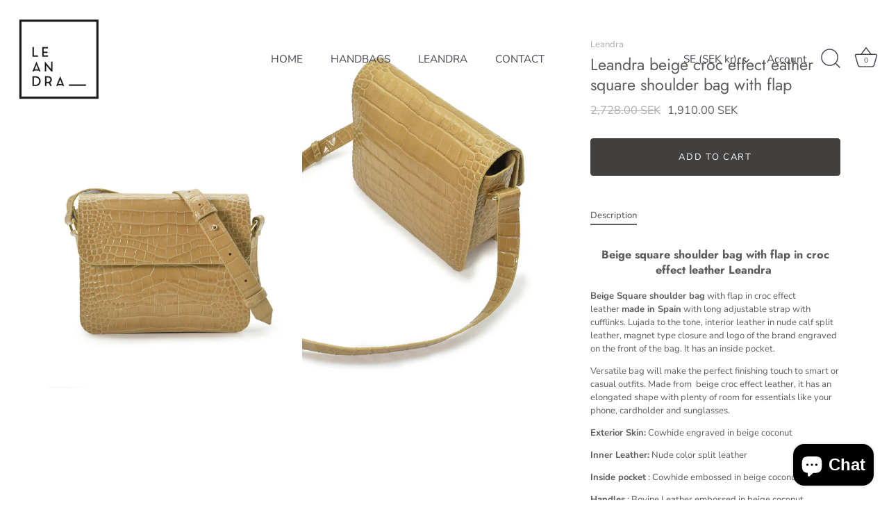

--- FILE ---
content_type: text/javascript; charset=utf-8
request_url: https://www.leandrabrand.com/en-se/products/bandolera-rectangular-con-solapa-de-piel-color-leandra-beige.js
body_size: 1491
content:
{"id":7914995122402,"title":"Leandra beige croc effect eather square shoulder bag with flap","handle":"bandolera-rectangular-con-solapa-de-piel-color-leandra-beige","description":"\u003cmeta charset=\"UTF-8\"\u003e\n\u003ch4 data-mce-fragment=\"1\"\u003e\u003cstrong data-mce-fragment=\"1\"\u003eBeige square shoulder bag with flap in croc effect leather Leandra\u0026nbsp;\u003c\/strong\u003e\u003c\/h4\u003e\n\u003cp data-mce-fragment=\"1\"\u003e\u003cstrong\u003eBeige Square shoulder bag\u003c\/strong\u003e with flap in croc effect leather\u0026nbsp;\u003cstrong\u003emade in Spain\u003c\/strong\u003e with long adjustable strap with cufflinks. Lujada to the tone, interior leather in nude calf split leather, magnet type closure and logo of the brand engraved on the front of the bag. It has an inside pocket.\u003c\/p\u003e\n\u003cp data-mce-fragment=\"1\"\u003eVersatile bag will make the perfect finishing touch to smart or casual outfits. Made from \u0026nbsp;beige croc effect leather, it has an elongated shape with plenty of room for essentials like your phone, cardholder and sunglasses.\u003c\/p\u003e\n\u003cp data-mce-fragment=\"1\"\u003e\u003cstrong\u003eExterior Skin:\u003c\/strong\u003e Cowhide engraved in beige coconut\u003c\/p\u003e\n\u003cp data-mce-fragment=\"1\"\u003e\u003cstrong\u003eInner Leather:\u003c\/strong\u003e Nude color split leather\u003c\/p\u003e\n\u003cp data-mce-fragment=\"1\"\u003e\u003cstrong\u003eInside pocket\u003c\/strong\u003e : Cowhide embossed in beige coconut\u003c\/p\u003e\n\u003cp data-mce-fragment=\"1\"\u003e\u003cstrong\u003eHandles\u003c\/strong\u003e : Bovine Leather embossed in beige coconut\u003c\/p\u003e\n\u003cp data-mce-fragment=\"1\"\u003e\u003cstrong\u003eMade in Spain\u003c\/strong\u003e\u003c\/p\u003e\n\u003cp data-mce-fragment=\"1\"\u003eCotton dust bag included in the bag.\u003c\/p\u003e\n\u003cp data-mce-fragment=\"1\"\u003e\u003cmeta charset=\"UTF-8\"\u003e\u003cstrong\u003eDimensions: 18 x 22.5cm x 7cm\u003c\/strong\u003e\u003c\/p\u003e\n\u003cp data-mce-fragment=\"1\"\u003e\u003cb data-mce-fragment=\"1\"\u003eUse tips:\u003c\/b\u003e\u003c\/p\u003e\n\u003cp data-mce-fragment=\"1\"\u003e- Try not to scratch or touch the product with rough surfaces.\u003c\/p\u003e\n\u003cp data-mce-fragment=\"1\"\u003e- Avoid prolonged and direct exposure to sources of light and heat.\u003c\/p\u003e\n\u003cp data-mce-fragment=\"1\"\u003e- Avoid contact with abrasive substances, water, grease, perfumes or cosmetics.\u003c\/p\u003e\n\u003cp data-mce-fragment=\"1\"\u003e- To clean your bag, use a soft, dry cloth and rub gently without exerting too much pressure.\u003c\/p\u003e","published_at":"2022-11-01T12:15:57+01:00","created_at":"2022-10-11T14:55:10+02:00","vendor":"Leandra","type":"Bolsos","tags":["accesorio mujer","accesorios","accesorios de piel","bag","bags","bandolera","bandolera beige","Bandolera beige de piel","bandolera beige piel","bandolera coco beige","bandolera con solapa","Bandolera cream","bandolera crema","Bandolera crema de piel","bandolera cruzada","bandolera cuadrada","bandolera cuadrada de piel","bandolera de mujer","bandolera de piel","bandolera de piel beige","bandolera grabada","bandolera grabada coco beige","bandolera grabada en coco","bandolera Leandra","bandolera mujer","bandolera piel","bandolera rectangular","bandolera rectangular beige coco","bandolera rectangular piel","bandolera rectangular piel grabada coco","bandolera solapa coco","bandolera solapa piel","Bandolera solapa piel coco","bolso","bolso bandolera","bolso beige","bolso beige Leandra","Bolso beige piel","bolso beige piel Leandra","bolso casual","bolso con așa larga cruzada","bolso cuadrado","Bolso cuadrado coco","bolso cuadrado leandra","bolso cuadrado Leandra de piel","bolso de hombro","bolso de hombro coco","bolso de hombro de piel","bolso de hombro Leandra","bolso de mano","bolso de mano beige","bolso de mano de mujer","bolso de mujer","bolso de mujer color nude","bolso de mujer de piel","bolso de mujer leandra","bolso de mujer piel","bolso de piel","bolso de piel bandolera","Bolso de piel beige","Bolso de piel con solapa","bolso de piel de mujer","bolso de piel grabada en coco","bolso de piel Leandra","Bolso de piel made in Spain","bolso de piel mujer","bolso hombro","bolso hombro beige","bolso hombro de piel","bolso hombro Leandra","bolso hombro piel","bolso hombro piel beige","bolso hombro piel crema","bolso leandra","bolso Leandra coco","bolso leandra de mujer","bolso leandra de piel","bolso Leandra piel","bolso made in spain","Bolso made in Spain beige","Bolso made in Spain de piel","bolso made in Spain Leandra","bolso mujer","bolso mujer bandolera","bolso mujer beige","bolso mujer piel","bolso multiposición","Bolso multiposición beige","Bolso multiposición crema","bolso nude","bolso nude de mujer","bolso nude de piel","bolso para ir a trabajar","bolso para mujer","bolso para trabajar de piel","bolso piel","bolso piel color beige","bolso piel de mujer","bolso piel Leandra","bolso piel made in spain","Bolso piel vacuno grabada en coco","Bolsos","crossbody","crossbody bag","crossbody beige","Crossbody Coco","crossbody de piel","crossbody grabada coco beige","leandra","leandra bags","leandra bolso","leandra bolso de piel","marca bolsos made in spain","marca made in spain","Ubrique"],"price":191000,"price_min":191000,"price_max":191000,"available":true,"price_varies":false,"compare_at_price":272800,"compare_at_price_min":272800,"compare_at_price_max":272800,"compare_at_price_varies":false,"variants":[{"id":43510377119970,"title":"Default Title","option1":"Default Title","option2":null,"option3":null,"sku":"BANDOLERASOLCUADCOCOARENA","requires_shipping":true,"taxable":true,"featured_image":null,"available":true,"name":"Leandra beige croc effect eather square shoulder bag with flap","public_title":null,"options":["Default Title"],"price":191000,"weight":0,"compare_at_price":272800,"inventory_management":"shopify","barcode":"8437023624548","requires_selling_plan":false,"selling_plan_allocations":[]}],"images":["\/\/cdn.shopify.com\/s\/files\/1\/0566\/6255\/6856\/products\/COCOBEIGE_P.jpg?v=1708295717","\/\/cdn.shopify.com\/s\/files\/1\/0566\/6255\/6856\/products\/COCOBEIGE_D1.jpg?v=1693505184","\/\/cdn.shopify.com\/s\/files\/1\/0566\/6255\/6856\/products\/COCOBEIGE_D3.jpg?v=1693505184","\/\/cdn.shopify.com\/s\/files\/1\/0566\/6255\/6856\/products\/COCOBEIGE_D4.jpg?v=1693505184"],"featured_image":"\/\/cdn.shopify.com\/s\/files\/1\/0566\/6255\/6856\/products\/COCOBEIGE_P.jpg?v=1708295717","options":[{"name":"Title","position":1,"values":["Default Title"]}],"url":"\/en-se\/products\/bandolera-rectangular-con-solapa-de-piel-color-leandra-beige","media":[{"alt":"Bandolera rectangular con solapa de piel grabada en coco beige Leandra","id":30917462786274,"position":1,"preview_image":{"aspect_ratio":0.666,"height":1446,"width":963,"src":"https:\/\/cdn.shopify.com\/s\/files\/1\/0566\/6255\/6856\/products\/COCOBEIGE_P.jpg?v=1708295717"},"aspect_ratio":0.666,"height":1446,"media_type":"image","src":"https:\/\/cdn.shopify.com\/s\/files\/1\/0566\/6255\/6856\/products\/COCOBEIGE_P.jpg?v=1708295717","width":963},{"alt":"Bandolera rectangular con solapa de piel grabada en coco beige Leandra made in Spain","id":30917462655202,"position":2,"preview_image":{"aspect_ratio":0.666,"height":1446,"width":963,"src":"https:\/\/cdn.shopify.com\/s\/files\/1\/0566\/6255\/6856\/products\/COCOBEIGE_D1.jpg?v=1693505184"},"aspect_ratio":0.666,"height":1446,"media_type":"image","src":"https:\/\/cdn.shopify.com\/s\/files\/1\/0566\/6255\/6856\/products\/COCOBEIGE_D1.jpg?v=1693505184","width":963},{"alt":"Bandolera rectangular con solapa de piel grabada en coco beige Leandra fabricada en España","id":30917462720738,"position":3,"preview_image":{"aspect_ratio":0.666,"height":1446,"width":963,"src":"https:\/\/cdn.shopify.com\/s\/files\/1\/0566\/6255\/6856\/products\/COCOBEIGE_D3.jpg?v=1693505184"},"aspect_ratio":0.666,"height":1446,"media_type":"image","src":"https:\/\/cdn.shopify.com\/s\/files\/1\/0566\/6255\/6856\/products\/COCOBEIGE_D3.jpg?v=1693505184","width":963},{"alt":"Bandolera rectangular con solapa de piel grabada en coco beige Leandra fabricada en Ubrique","id":30917462753506,"position":4,"preview_image":{"aspect_ratio":0.666,"height":1446,"width":963,"src":"https:\/\/cdn.shopify.com\/s\/files\/1\/0566\/6255\/6856\/products\/COCOBEIGE_D4.jpg?v=1693505184"},"aspect_ratio":0.666,"height":1446,"media_type":"image","src":"https:\/\/cdn.shopify.com\/s\/files\/1\/0566\/6255\/6856\/products\/COCOBEIGE_D4.jpg?v=1693505184","width":963}],"requires_selling_plan":false,"selling_plan_groups":[]}